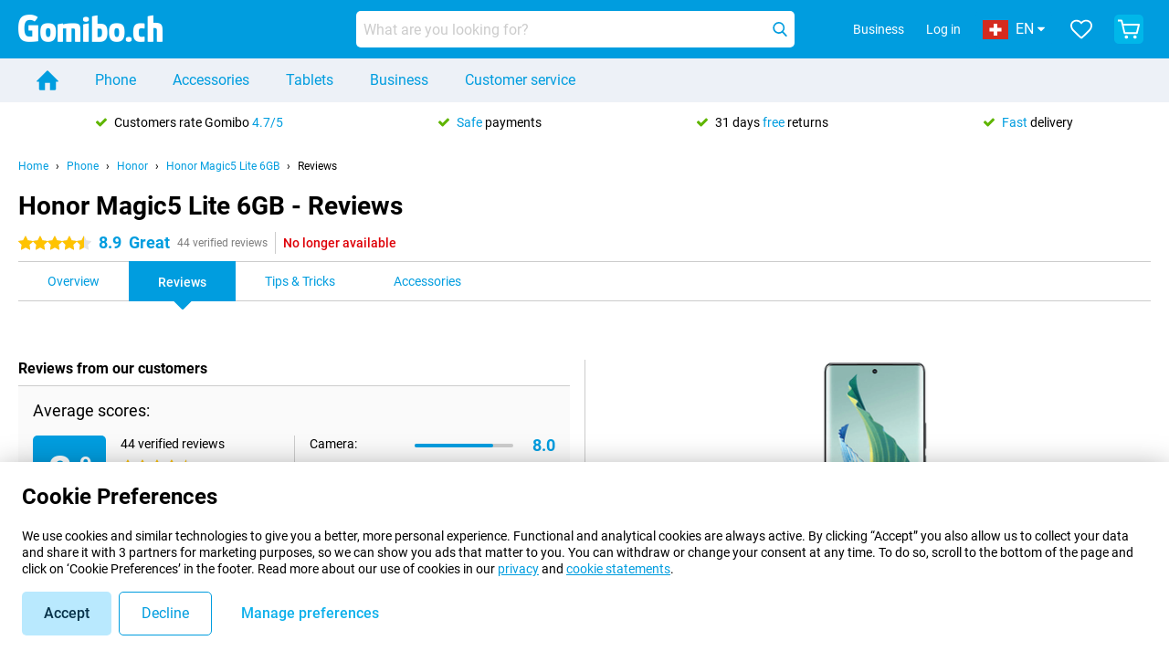

--- FILE ---
content_type: application/javascript
request_url: https://www.gomibo.ch/assets/react/viewedproducts.js?b4f7fa16b8c94d565f10
body_size: 2407
content:
"use strict";(self.webpackChunkbelsimpel_codebase=self.webpackChunkbelsimpel_codebase||[]).push([[843],{33460:(e,t,r)=>{r.r(t),r.d(t,{default:()=>P});var i=r(66943),a=r(99336),o=(r(23792),r(26910),r(62953),r(96540)),n=r(47903),d=r(38304),s=r(86429),l=r(34688),c=i.Ay.section.withConfig({displayName:"ViewedProductsstyle__StyledViewedProducts",componentId:"sc-1t9ywlt-0"})(["margin:","px auto 0;padding:","px ","px;max-height:",";max-width:","px;transition:all "," ease-out;overflow:hidden;& > div:first-of-type{button{padding:0;height:auto;margin:0 0 ","px;&:hover{svg{fill:",";}}}}& > div:last-of-type > div{border-top:1px solid ",";border-bottom:1px solid ",";min-height:","px;padding:","px ","px;}"],e=>e.deleted?0:e.theme.space[4]+e.theme.space[5],e=>e.theme.space[2],e=>e.theme.space[2],e=>e.deleted&&"0px",e=>e.theme.breakpoints.xl,e=>e.theme.animations.speed.slow,e=>e.theme.space[1],e=>e.theme.colors.primary.v900,e=>e.theme.colors.grey.regular,e=>e.theme.colors.grey.regular,e=>e.theme.space[7],e=>e.theme.space[3],e=>e.theme.space[0]),p=i.Ay.h3.withConfig({displayName:"ViewedProductsstyle__StyledTitle",componentId:"sc-1t9ywlt-1"})(["",";",";margin-bottom:","px;@media (max-width:","px){",";max-width:50%;}"],e=>e.theme.font.medium,e=>e.theme.font.f0,e=>e.theme.space[1],e=>e.theme.breakpoints.sm-1,e=>e.theme.font.f2),u=i.Ay.div.withConfig({displayName:"ViewedProductsstyle__StyledViewedProductItemContainer",componentId:"sc-1t9ywlt-2"})(["display:flex;flex-direction:column;","{align-items:initial;section{width:calc(100% - 6px);margin-bottom:0;}}"],l.Nu),m=(i.Ay.div.withConfig({displayName:"ViewedProductsstyle__StyledImageContainer",componentId:"sc-1t9ywlt-3"})(["display:flex;justify-content:center;align-items:center;height:","px;width:auto;margin-bottom:","px;"],e=>e.theme.space[2]+e.theme.space[6],e=>e.theme.space[2]),r(67675)),h=r(34533),f=r(50076),y=r(2385),v=r(35717),_=r(70155),w=r(94923);function g(e,t){var r=Object.keys(e);if(Object.getOwnPropertySymbols){var i=Object.getOwnPropertySymbols(e);t&&(i=i.filter(function(t){return Object.getOwnPropertyDescriptor(e,t).enumerable})),r.push.apply(r,i)}return r}function b(e){for(var t=1;t<arguments.length;t++){var r=null!=arguments[t]?arguments[t]:{};t%2?g(Object(r),!0).forEach(function(t){x(e,t,r[t])}):Object.getOwnPropertyDescriptors?Object.defineProperties(e,Object.getOwnPropertyDescriptors(r)):g(Object(r)).forEach(function(t){Object.defineProperty(e,t,Object.getOwnPropertyDescriptor(r,t))})}return e}function x(e,t,r){return(t=function(e){var t=function(e,t){if("object"!=typeof e||!e)return e;var r=e[Symbol.toPrimitive];if(void 0!==r){var i=r.call(e,t||"default");if("object"!=typeof i)return i;throw new TypeError("@@toPrimitive must return a primitive value.")}return("string"===t?String:Number)(e)}(e,"string");return"symbol"==typeof t?t:t+""}(t))in e?Object.defineProperty(e,t,{value:r,enumerable:!0,configurable:!0,writable:!0}):e[t]=r,e}function P(){var[e]=(0,y.A)("viewedProductId"),[t,r]=(0,o.useState)([]),[i,l]=(0,o.useState)({}),[g,x]=(0,o.useState)(null),[P,j]=(0,o.useState)(0),A=(0,o.useCallback)(()=>{var e=(0,v._S)("bs_viewed_product_ids",!1);return e||{}},[]),E=(0,o.useCallback)(()=>{var e=A();return e?(l(e),Object.entries(e).filter(e=>!e[1].deleted).sort((e,t)=>{var r=e[1].viewed[e[1].viewed.length-1];return t[1].viewed[t[1].viewed.length-1]-r}).map(e=>e[0])):[]},[A]),S=(0,o.useCallback)(()=>{if(e){var t=A();t[e]?(t[e].deleted=!1,t[e].viewed.push(Date.now())):t[e]={id:e,deleted:!1,viewed:[Date.now()]},(0,v.AP)("bs_viewed_product_ids",t,!1),(0,w.TV)("bs_viewed_product_ids",t),l(t)}},[A,e]);(0,o.useEffect)(()=>{S();var e=E();if(e.splice(10),0!==e.length){var t="/api/Product/recentlyviewedproducts?product_ids[]="+e.join("&product_ids[]=");(0,n.A)({url:t,method:"GET",timeout:1e4}).then(e=>{if(!e.data.data.pos)throw new Error("reponse does not contain point of sale id");j(e.data.data.pos),e.data.data.products&&r(e.data.data.products)}).catch(e=>{(0,d.P)("Failed to retrieve recent products","ViewedProducts",{error:e})})}},[E,S]);return 0===t.length?null:o.createElement(c,{deleted:"all"===g,onTransitionEnd:()=>{"all"===g&&r([]),null!==g&&r(e=>e.filter(e=>e.id!==g)),x(null)}},o.createElement(O,{$_css:(0,a.css)({display:"flex",justifyContent:"space-between",alignItems:"flex-end"})},o.createElement(s.A,{msgid:"Recently viewed products",as:p}),o.createElement(h.A,{variant:"textOnly",type:"button",label:{msgid:"Delete history"},icon:{icon:f.A,size:"regular",color:"primary.v500"},onClick:()=>{x("all");var e=b({},i);Object.keys(e).forEach(t=>{e[t].deleted=!0}),(0,v.AP)("bs_viewed_product_ids",e,!1),(0,w.TV)("bs_viewed_product_ids",e),l({})}})),o.createElement(u,null,o.createElement(m.A,{syncLevel:3,syncHeights:!0,itemSize:{xxs:"75%",xs:"45%",sm:"50%",md:"33.3%",lg:"25%",xl:"20%"}},t.map(e=>{var t,r;return o.createElement(_.Ay,{key:e.product_name,variation:"compact",showAddFavouriteButton:!0,data:{type:"hardwareonly",pretty_name:e.product_name,images:e.images,image_metadata:e.image_metadata,hardware:{id:e.product_id,name:e.product_name,pretty_standalone_price:null===(t=e.pricing)||void 0===t?void 0:t.formatted,pretty_from_price:null===(r=e.rrp)||void 0===r?void 0:r.formatted,rrp_label:e.rrp_label,is_price_including_vat:e.pricing.is_vat_included,review:b(b({},e.reviews),{},{reviews_page_url:e.product_url_path}),url_path:e.product_url_path,specifications:e.specifications},shipping_status:e.shipping_status,pos:P,outlets_text:e.outlets_text}})}))))}var O=(0,i.Ay)("div").withConfig({displayName:"ViewedProducts___StyledDiv",componentId:"sc-19foujk-0"})(["",""],e=>e.$_css)},74481:(e,t,r)=>{r.r(t),r.d(t,{default:()=>i});const i=r(33460).default}}]);